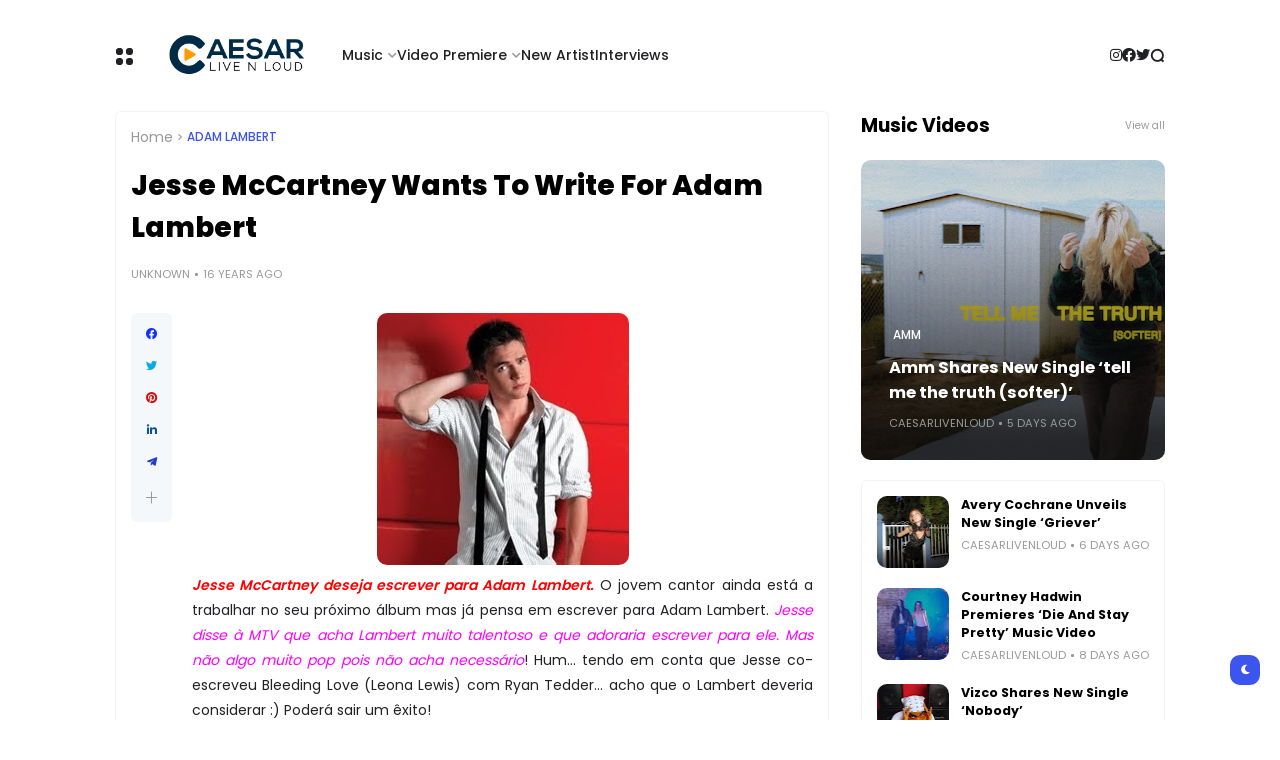

--- FILE ---
content_type: application/javascript
request_url: https://t.dtscout.com/pv/?_a=v&_h=caesarlivenloud.com&_ss=3ykdhkoltj&_pv=1&_ls=0&_u1=1&_u3=1&_cc=us&_pl=d&_cbid=6o6w&_cb=_dtspv.c
body_size: -284
content:
try{_dtspv.c({"b":"chrome@131"},'6o6w');}catch(e){}